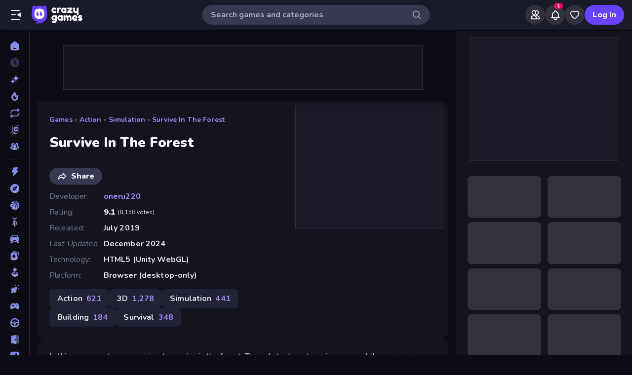

--- FILE ---
content_type: text/javascript
request_url: https://builds.crazygames.com/portal-web/_next/static/chunks/42503.dfc14a6ce8ea6453.js
body_size: 89
content:
try{let e="undefined"!=typeof window?window:"undefined"!=typeof global?global:"undefined"!=typeof globalThis?globalThis:"undefined"!=typeof self?self:{},t=(new e.Error).stack;t&&(e._sentryDebugIds=e._sentryDebugIds||{},e._sentryDebugIds[t]="95118d73-ee8f-459d-a3bb-8fe78a55eccf",e._sentryDebugIdIdentifier="sentry-dbid-95118d73-ee8f-459d-a3bb-8fe78a55eccf")}catch(e){}{let e="undefined"!=typeof window?window:"undefined"!=typeof global?global:"undefined"!=typeof globalThis?globalThis:"undefined"!=typeof self?self:{};e._sentryModuleMetadata=e._sentryModuleMetadata||{},e._sentryModuleMetadata[new e.Error().stack]=Object.assign({},e._sentryModuleMetadata[new e.Error().stack],{"_sentryBundlerPluginAppKey:crazygames-portal":!0})}"use strict";(self.webpackChunk_N_E=self.webpackChunk_N_E||[]).push([[42503],{42503:e=>{e.exports={messages:JSON.parse('{"tag.head.metaDescription":["Play the Best Online ",["title"]," for Free on CrazyGames, No Download or Installation Required. \uD83C\uDFAE Play ",["game"]," and Many More Right Now!"],"tag.head.title":[["title"]," \uD83D\uDD79️ Play on CrazyGames",["pageNumber","select",{"1":" ","other":[" - Page ",["pageNumber"]]}]],"tag.leftcolumn.top":["Top ",["title"]],"tag.leftcolumn.new":["New ",["title"]],"tag.leftcolumn.related":"Related Games","tag.fillergrid.title":"Popular games","tag.faq.faq":"FAQ","tag.faq.popular":["What are the most popular ",["title"],"?"],"tag.faq.mobile":["What are the best ",["title"]," to play on mobile phones and tablets?"],"tag.faq.whatAre":["What are ",["title"],"?"],"tag.faq.whatAreSomeUnderrated":["What are some underrated ",["title"],"?"]}')}}}]);

--- FILE ---
content_type: text/javascript
request_url: https://builds.crazygames.com/portal-web/_next/static/chunks/79004-d9fb68ac6a089b8a.js
body_size: 6278
content:
try{let e="undefined"!=typeof window?window:"undefined"!=typeof global?global:"undefined"!=typeof globalThis?globalThis:"undefined"!=typeof self?self:{},t=(new e.Error).stack;t&&(e._sentryDebugIds=e._sentryDebugIds||{},e._sentryDebugIds[t]="4cae4a96-2692-48c5-a02f-7b25652051cf",e._sentryDebugIdIdentifier="sentry-dbid-4cae4a96-2692-48c5-a02f-7b25652051cf")}catch(e){}{let e="undefined"!=typeof window?window:"undefined"!=typeof global?global:"undefined"!=typeof globalThis?globalThis:"undefined"!=typeof self?self:{};e._sentryModuleMetadata=e._sentryModuleMetadata||{},e._sentryModuleMetadata[new e.Error().stack]=Object.assign({},e._sentryModuleMetadata[new e.Error().stack],{"_sentryBundlerPluginAppKey:crazygames-portal":!0})}"use strict";(self.webpackChunk_N_E=self.webpackChunk_N_E||[]).push([[79004],{74786:(e,t,i)=>{i.d(t,{Wk:()=>h,eO:()=>a,yJ:()=>l});var n=i(12475),r=i(98160),s=i(3143);class a extends Error{constructor(e,...t){var i,s,l;let{nodes:h,source:c,positions:p,path:u,originalError:d,extensions:f}=function(e){let t=e[0];return null==t||"kind"in t||"length"in t?{nodes:t,source:e[1],positions:e[2],path:e[3],originalError:e[4],extensions:e[5]}:t}(t);super(e),this.name="GraphQLError",this.path=null!=u?u:void 0,this.originalError=null!=d?d:void 0,this.nodes=o(Array.isArray(h)?h:h?[h]:void 0);let E=o(null===(i=this.nodes)||void 0===i?void 0:i.map(e=>e.loc).filter(e=>null!=e));this.source=null!=c?c:null==E?void 0:null===(s=E[0])||void 0===s?void 0:s.source,this.positions=null!=p?p:null==E?void 0:E.map(e=>e.start),this.locations=p&&c?p.map(e=>(0,r.g)(c,e)):null==E?void 0:E.map(e=>(0,r.g)(e.source,e.start));let T=(0,n.Z)(null==d?void 0:d.extensions)?null==d?void 0:d.extensions:void 0;this.extensions=null!==(l=null!=f?f:T)&&void 0!==l?l:Object.create(null),Object.defineProperties(this,{message:{writable:!0,enumerable:!0},name:{enumerable:!1},nodes:{enumerable:!1},source:{enumerable:!1},positions:{enumerable:!1},originalError:{enumerable:!1}}),null!=d&&d.stack?Object.defineProperty(this,"stack",{value:d.stack,writable:!0,configurable:!0}):Error.captureStackTrace?Error.captureStackTrace(this,a):Object.defineProperty(this,"stack",{value:Error().stack,writable:!0,configurable:!0})}get[Symbol.toStringTag](){return"GraphQLError"}toString(){let e=this.message;if(this.nodes)for(let t of this.nodes)t.loc&&(e+="\n\n"+(0,s.V)(t.loc));else if(this.source&&this.locations)for(let t of this.locations)e+="\n\n"+(0,s.C)(this.source,t);return e}toJSON(){let e={message:this.message};return null!=this.locations&&(e.locations=this.locations),null!=this.path&&(e.path=this.path),null!=this.extensions&&Object.keys(this.extensions).length>0&&(e.extensions=this.extensions),e}}function o(e){return void 0===e||0===e.length?void 0:e}function l(e){return e.toString()}function h(e){return e.toJSON()}},49738:(e,t,i)=>{i.d(t,{I:()=>r});var n=i(74786);function r(e,t,i){return new n.eO(`Syntax Error: ${i}`,{source:e,positions:[t]})}},54621:(e,t,i)=>{i.d(t,{h:()=>r});var n=i(80129);let r=globalThis.process?function(e,t){return e instanceof t}:function(e,t){if(e instanceof t)return!0;if("object"==typeof e&&null!==e){var i;let r=t.prototype[Symbol.toStringTag];if(r===(Symbol.toStringTag in e?e[Symbol.toStringTag]:null===(i=e.constructor)||void 0===i?void 0:i.name)){let t=(0,n.N)(e);throw Error(`Cannot use ${r} "${t}" from another module or realm.

Ensure that there is only one instance of "graphql" in the node_modules
directory. If different versions of "graphql" are the dependencies of other
relied on modules, use "resolutions" to ensure only one version is installed.

https://yarnpkg.com/en/docs/selective-version-resolutions

Duplicate "graphql" modules cannot be used at the same time since different
versions may have different capabilities and behavior. The data from one
version used in the function from another could produce confusing and
spurious results.`)}}return!1}},71181:(e,t,i)=>{i.d(t,{V:()=>n});function n(e,t){if(!e)throw Error(null!=t?t:"Unexpected invariant triggered.")}},12475:(e,t,i)=>{i.d(t,{Z:()=>n});function n(e){return"object"==typeof e&&null!==e}},32369:(e,t,i)=>{var n;i.d(t,{H:()=>n}),function(e){e.QUERY="QUERY",e.MUTATION="MUTATION",e.SUBSCRIPTION="SUBSCRIPTION",e.FIELD="FIELD",e.FRAGMENT_DEFINITION="FRAGMENT_DEFINITION",e.FRAGMENT_SPREAD="FRAGMENT_SPREAD",e.INLINE_FRAGMENT="INLINE_FRAGMENT",e.VARIABLE_DEFINITION="VARIABLE_DEFINITION",e.SCHEMA="SCHEMA",e.SCALAR="SCALAR",e.OBJECT="OBJECT",e.FIELD_DEFINITION="FIELD_DEFINITION",e.ARGUMENT_DEFINITION="ARGUMENT_DEFINITION",e.INTERFACE="INTERFACE",e.UNION="UNION",e.ENUM="ENUM",e.ENUM_VALUE="ENUM_VALUE",e.INPUT_OBJECT="INPUT_OBJECT",e.INPUT_FIELD_DEFINITION="INPUT_FIELD_DEFINITION"}(n||(n={}))},35009:(e,t,i)=>{i.d(t,{J:()=>l,Z:()=>h});var n=i(49738),r=i(50475),s=i(75995),a=i(79646),o=i(60590);class l{constructor(e){let t=new r.ou(o.Y.SOF,0,0,0,0);this.source=e,this.lastToken=t,this.token=t,this.line=1,this.lineStart=0}get[Symbol.toStringTag](){return"Lexer"}advance(){return this.lastToken=this.token,this.token=this.lookahead()}lookahead(){let e=this.token;if(e.kind!==o.Y.EOF)do if(e.next)e=e.next;else{let t=function(e,t){let i=e.source.body,r=i.length,l=t;for(;l<r;){let t=i.charCodeAt(l);switch(t){case 65279:case 9:case 32:case 44:++l;continue;case 10:++l,++e.line,e.lineStart=l;continue;case 13:10===i.charCodeAt(l+1)?l+=2:++l,++e.line,e.lineStart=l;continue;case 35:return function(e,t){let i=e.source.body,n=i.length,r=t+1;for(;r<n;){let e=i.charCodeAt(r);if(10===e||13===e)break;if(c(e))++r;else if(p(i,r))r+=2;else break}return E(e,o.Y.COMMENT,t,r,i.slice(t+1,r))}(e,l);case 33:return E(e,o.Y.BANG,l,l+1);case 36:return E(e,o.Y.DOLLAR,l,l+1);case 38:return E(e,o.Y.AMP,l,l+1);case 40:return E(e,o.Y.PAREN_L,l,l+1);case 41:return E(e,o.Y.PAREN_R,l,l+1);case 46:if(46===i.charCodeAt(l+1)&&46===i.charCodeAt(l+2))return E(e,o.Y.SPREAD,l,l+3);break;case 58:return E(e,o.Y.COLON,l,l+1);case 61:return E(e,o.Y.EQUALS,l,l+1);case 64:return E(e,o.Y.AT,l,l+1);case 91:return E(e,o.Y.BRACKET_L,l,l+1);case 93:return E(e,o.Y.BRACKET_R,l,l+1);case 123:return E(e,o.Y.BRACE_L,l,l+1);case 124:return E(e,o.Y.PIPE,l,l+1);case 125:return E(e,o.Y.BRACE_R,l,l+1);case 34:if(34===i.charCodeAt(l+1)&&34===i.charCodeAt(l+2))return function(e,t){let i=e.source.body,r=i.length,a=e.lineStart,l=t+3,h=l,u="",d=[];for(;l<r;){let r=i.charCodeAt(l);if(34===r&&34===i.charCodeAt(l+1)&&34===i.charCodeAt(l+2)){u+=i.slice(h,l),d.push(u);let n=E(e,o.Y.BLOCK_STRING,t,l+3,(0,s.OC)(d).join("\n"));return e.line+=d.length-1,e.lineStart=a,n}if(92===r&&34===i.charCodeAt(l+1)&&34===i.charCodeAt(l+2)&&34===i.charCodeAt(l+3)){u+=i.slice(h,l),h=l+1,l+=4;continue}if(10===r||13===r){u+=i.slice(h,l),d.push(u),13===r&&10===i.charCodeAt(l+1)?l+=2:++l,u="",h=l,a=l;continue}if(c(r))++l;else if(p(i,l))l+=2;else throw(0,n.I)(e.source,l,`Invalid character within String: ${f(e,l)}.`)}throw(0,n.I)(e.source,l,"Unterminated string.")}(e,l);return function(e,t){let i=e.source.body,r=i.length,s=t+1,a=s,l="";for(;s<r;){let r=i.charCodeAt(s);if(34===r)return l+=i.slice(a,s),E(e,o.Y.STRING,t,s+1,l);if(92===r){l+=i.slice(a,s);let t=117===i.charCodeAt(s+1)?123===i.charCodeAt(s+2)?function(e,t){let i=e.source.body,r=0,s=3;for(;s<12;){let e=i.charCodeAt(t+s++);if(125===e){if(s<5||!c(r))break;return{value:String.fromCodePoint(r),size:s}}if((r=r<<4|I(e))<0)break}throw(0,n.I)(e.source,t,`Invalid Unicode escape sequence: "${i.slice(t,t+s)}".`)}(e,s):function(e,t){let i=e.source.body,r=N(i,t+2);if(c(r))return{value:String.fromCodePoint(r),size:6};if(u(r)&&92===i.charCodeAt(t+6)&&117===i.charCodeAt(t+7)){let e=N(i,t+8);if(d(e))return{value:String.fromCodePoint(r,e),size:12}}throw(0,n.I)(e.source,t,`Invalid Unicode escape sequence: "${i.slice(t,t+6)}".`)}(e,s):function(e,t){let i=e.source.body;switch(i.charCodeAt(t+1)){case 34:return{value:'"',size:2};case 92:return{value:"\\",size:2};case 47:return{value:"/",size:2};case 98:return{value:"\b",size:2};case 102:return{value:"\f",size:2};case 110:return{value:"\n",size:2};case 114:return{value:"\r",size:2};case 116:return{value:"	",size:2}}throw(0,n.I)(e.source,t,`Invalid character escape sequence: "${i.slice(t,t+2)}".`)}(e,s);l+=t.value,s+=t.size,a=s;continue}if(10===r||13===r)break;if(c(r))++s;else if(p(i,s))s+=2;else throw(0,n.I)(e.source,s,`Invalid character within String: ${f(e,s)}.`)}throw(0,n.I)(e.source,s,"Unterminated string.")}(e,l)}if((0,a.yp)(t)||45===t)return function(e,t,i){let r=e.source.body,s=t,l=i,h=!1;if(45===l&&(l=r.charCodeAt(++s)),48===l){if(l=r.charCodeAt(++s),(0,a.yp)(l))throw(0,n.I)(e.source,s,`Invalid number, unexpected digit after 0: ${f(e,s)}.`)}else s=T(e,s,l),l=r.charCodeAt(s);if(46===l&&(h=!0,l=r.charCodeAt(++s),s=T(e,s,l),l=r.charCodeAt(s)),(69===l||101===l)&&(h=!0,(43===(l=r.charCodeAt(++s))||45===l)&&(l=r.charCodeAt(++s)),s=T(e,s,l),l=r.charCodeAt(s)),46===l||(0,a.un)(l))throw(0,n.I)(e.source,s,`Invalid number, expected digit but got: ${f(e,s)}.`);return E(e,h?o.Y.FLOAT:o.Y.INT,t,s,r.slice(t,s))}(e,l,t);if((0,a.un)(t))return function(e,t){let i=e.source.body,n=i.length,r=t+1;for(;r<n;){let e=i.charCodeAt(r);if((0,a.xr)(e))++r;else break}return E(e,o.Y.NAME,t,r,i.slice(t,r))}(e,l);throw(0,n.I)(e.source,l,39===t?"Unexpected single quote character ('), did you mean to use a double quote (\")?":c(t)||p(i,l)?`Unexpected character: ${f(e,l)}.`:`Invalid character: ${f(e,l)}.`)}return E(e,o.Y.EOF,r,r)}(this,e.end);e.next=t,t.prev=e,e=t}while(e.kind===o.Y.COMMENT);return e}}function h(e){return e===o.Y.BANG||e===o.Y.DOLLAR||e===o.Y.AMP||e===o.Y.PAREN_L||e===o.Y.PAREN_R||e===o.Y.SPREAD||e===o.Y.COLON||e===o.Y.EQUALS||e===o.Y.AT||e===o.Y.BRACKET_L||e===o.Y.BRACKET_R||e===o.Y.BRACE_L||e===o.Y.PIPE||e===o.Y.BRACE_R}function c(e){return e>=0&&e<=55295||e>=57344&&e<=1114111}function p(e,t){return u(e.charCodeAt(t))&&d(e.charCodeAt(t+1))}function u(e){return e>=55296&&e<=56319}function d(e){return e>=56320&&e<=57343}function f(e,t){let i=e.source.body.codePointAt(t);if(void 0===i)return o.Y.EOF;if(i>=32&&i<=126){let e=String.fromCodePoint(i);return'"'===e?"'\"'":`"${e}"`}return"U+"+i.toString(16).toUpperCase().padStart(4,"0")}function E(e,t,i,n,s){let a=e.line,o=1+i-e.lineStart;return new r.ou(t,i,n,a,o,s)}function T(e,t,i){if(!(0,a.yp)(i))throw(0,n.I)(e.source,t,`Invalid number, expected digit but got: ${f(e,t)}.`);let r=e.source.body,s=t+1;for(;(0,a.yp)(r.charCodeAt(s));)++s;return s}function N(e,t){return I(e.charCodeAt(t))<<12|I(e.charCodeAt(t+1))<<8|I(e.charCodeAt(t+2))<<4|I(e.charCodeAt(t+3))}function I(e){return e>=48&&e<=57?e-48:e>=65&&e<=70?e-55:e>=97&&e<=102?e-87:-1}},98160:(e,t,i)=>{i.d(t,{g:()=>s});var n=i(71181);let r=/\r\n|[\n\r]/g;function s(e,t){let i=0,s=1;for(let a of e.body.matchAll(r)){if("number"==typeof a.index||(0,n.V)(!1),a.index>=t)break;i=a.index+a[0].length,s+=1}return{line:s,column:t+1-i}}},79004:(e,t,i)=>{i.d(t,{$x:()=>p,Mb:()=>d,qg:()=>c,u8:()=>u});var n=i(49738),r=i(50475),s=i(32369),a=i(43298),o=i(35009),l=i(54954),h=i(60590);function c(e,t){let i=new f(e,t),n=i.parseDocument();return Object.defineProperty(n,"tokenCount",{enumerable:!1,value:i.tokenCount}),n}function p(e,t){let i=new f(e,t);i.expectToken(h.Y.SOF);let n=i.parseValueLiteral(!1);return i.expectToken(h.Y.EOF),n}function u(e,t){let i=new f(e,t);i.expectToken(h.Y.SOF);let n=i.parseConstValueLiteral();return i.expectToken(h.Y.EOF),n}function d(e,t){let i=new f(e,t);i.expectToken(h.Y.SOF);let n=i.parseTypeReference();return i.expectToken(h.Y.EOF),n}class f{constructor(e,t={}){let i=(0,l._)(e)?e:new l.k(e);this._lexer=new o.J(i),this._options=t,this._tokenCounter=0}get tokenCount(){return this._tokenCounter}parseName(){let e=this.expectToken(h.Y.NAME);return this.node(e,{kind:a.b.NAME,value:e.value})}parseDocument(){return this.node(this._lexer.token,{kind:a.b.DOCUMENT,definitions:this.many(h.Y.SOF,this.parseDefinition,h.Y.EOF)})}parseDefinition(){if(this.peek(h.Y.BRACE_L))return this.parseOperationDefinition();let e=this.peekDescription(),t=e?this._lexer.lookahead():this._lexer.token;if(t.kind===h.Y.NAME){switch(t.value){case"schema":return this.parseSchemaDefinition();case"scalar":return this.parseScalarTypeDefinition();case"type":return this.parseObjectTypeDefinition();case"interface":return this.parseInterfaceTypeDefinition();case"union":return this.parseUnionTypeDefinition();case"enum":return this.parseEnumTypeDefinition();case"input":return this.parseInputObjectTypeDefinition();case"directive":return this.parseDirectiveDefinition()}if(e)throw(0,n.I)(this._lexer.source,this._lexer.token.start,"Unexpected description, descriptions are supported only on type definitions.");switch(t.value){case"query":case"mutation":case"subscription":return this.parseOperationDefinition();case"fragment":return this.parseFragmentDefinition();case"extend":return this.parseTypeSystemExtension()}}throw this.unexpected(t)}parseOperationDefinition(){let e;let t=this._lexer.token;if(this.peek(h.Y.BRACE_L))return this.node(t,{kind:a.b.OPERATION_DEFINITION,operation:r.cE.QUERY,name:void 0,variableDefinitions:[],directives:[],selectionSet:this.parseSelectionSet()});let i=this.parseOperationType();return this.peek(h.Y.NAME)&&(e=this.parseName()),this.node(t,{kind:a.b.OPERATION_DEFINITION,operation:i,name:e,variableDefinitions:this.parseVariableDefinitions(),directives:this.parseDirectives(!1),selectionSet:this.parseSelectionSet()})}parseOperationType(){let e=this.expectToken(h.Y.NAME);switch(e.value){case"query":return r.cE.QUERY;case"mutation":return r.cE.MUTATION;case"subscription":return r.cE.SUBSCRIPTION}throw this.unexpected(e)}parseVariableDefinitions(){return this.optionalMany(h.Y.PAREN_L,this.parseVariableDefinition,h.Y.PAREN_R)}parseVariableDefinition(){return this.node(this._lexer.token,{kind:a.b.VARIABLE_DEFINITION,variable:this.parseVariable(),type:(this.expectToken(h.Y.COLON),this.parseTypeReference()),defaultValue:this.expectOptionalToken(h.Y.EQUALS)?this.parseConstValueLiteral():void 0,directives:this.parseConstDirectives()})}parseVariable(){let e=this._lexer.token;return this.expectToken(h.Y.DOLLAR),this.node(e,{kind:a.b.VARIABLE,name:this.parseName()})}parseSelectionSet(){return this.node(this._lexer.token,{kind:a.b.SELECTION_SET,selections:this.many(h.Y.BRACE_L,this.parseSelection,h.Y.BRACE_R)})}parseSelection(){return this.peek(h.Y.SPREAD)?this.parseFragment():this.parseField()}parseField(){let e,t;let i=this._lexer.token,n=this.parseName();return this.expectOptionalToken(h.Y.COLON)?(e=n,t=this.parseName()):t=n,this.node(i,{kind:a.b.FIELD,alias:e,name:t,arguments:this.parseArguments(!1),directives:this.parseDirectives(!1),selectionSet:this.peek(h.Y.BRACE_L)?this.parseSelectionSet():void 0})}parseArguments(e){let t=e?this.parseConstArgument:this.parseArgument;return this.optionalMany(h.Y.PAREN_L,t,h.Y.PAREN_R)}parseArgument(e=!1){let t=this._lexer.token,i=this.parseName();return this.expectToken(h.Y.COLON),this.node(t,{kind:a.b.ARGUMENT,name:i,value:this.parseValueLiteral(e)})}parseConstArgument(){return this.parseArgument(!0)}parseFragment(){let e=this._lexer.token;this.expectToken(h.Y.SPREAD);let t=this.expectOptionalKeyword("on");return!t&&this.peek(h.Y.NAME)?this.node(e,{kind:a.b.FRAGMENT_SPREAD,name:this.parseFragmentName(),directives:this.parseDirectives(!1)}):this.node(e,{kind:a.b.INLINE_FRAGMENT,typeCondition:t?this.parseNamedType():void 0,directives:this.parseDirectives(!1),selectionSet:this.parseSelectionSet()})}parseFragmentDefinition(){let e=this._lexer.token;return(this.expectKeyword("fragment"),!0===this._options.allowLegacyFragmentVariables)?this.node(e,{kind:a.b.FRAGMENT_DEFINITION,name:this.parseFragmentName(),variableDefinitions:this.parseVariableDefinitions(),typeCondition:(this.expectKeyword("on"),this.parseNamedType()),directives:this.parseDirectives(!1),selectionSet:this.parseSelectionSet()}):this.node(e,{kind:a.b.FRAGMENT_DEFINITION,name:this.parseFragmentName(),typeCondition:(this.expectKeyword("on"),this.parseNamedType()),directives:this.parseDirectives(!1),selectionSet:this.parseSelectionSet()})}parseFragmentName(){if("on"===this._lexer.token.value)throw this.unexpected();return this.parseName()}parseValueLiteral(e){let t=this._lexer.token;switch(t.kind){case h.Y.BRACKET_L:return this.parseList(e);case h.Y.BRACE_L:return this.parseObject(e);case h.Y.INT:return this.advanceLexer(),this.node(t,{kind:a.b.INT,value:t.value});case h.Y.FLOAT:return this.advanceLexer(),this.node(t,{kind:a.b.FLOAT,value:t.value});case h.Y.STRING:case h.Y.BLOCK_STRING:return this.parseStringLiteral();case h.Y.NAME:switch(this.advanceLexer(),t.value){case"true":return this.node(t,{kind:a.b.BOOLEAN,value:!0});case"false":return this.node(t,{kind:a.b.BOOLEAN,value:!1});case"null":return this.node(t,{kind:a.b.NULL});default:return this.node(t,{kind:a.b.ENUM,value:t.value})}case h.Y.DOLLAR:if(e){if(this.expectToken(h.Y.DOLLAR),this._lexer.token.kind===h.Y.NAME){let e=this._lexer.token.value;throw(0,n.I)(this._lexer.source,t.start,`Unexpected variable "$${e}" in constant value.`)}throw this.unexpected(t)}return this.parseVariable();default:throw this.unexpected()}}parseConstValueLiteral(){return this.parseValueLiteral(!0)}parseStringLiteral(){let e=this._lexer.token;return this.advanceLexer(),this.node(e,{kind:a.b.STRING,value:e.value,block:e.kind===h.Y.BLOCK_STRING})}parseList(e){return this.node(this._lexer.token,{kind:a.b.LIST,values:this.any(h.Y.BRACKET_L,()=>this.parseValueLiteral(e),h.Y.BRACKET_R)})}parseObject(e){return this.node(this._lexer.token,{kind:a.b.OBJECT,fields:this.any(h.Y.BRACE_L,()=>this.parseObjectField(e),h.Y.BRACE_R)})}parseObjectField(e){let t=this._lexer.token,i=this.parseName();return this.expectToken(h.Y.COLON),this.node(t,{kind:a.b.OBJECT_FIELD,name:i,value:this.parseValueLiteral(e)})}parseDirectives(e){let t=[];for(;this.peek(h.Y.AT);)t.push(this.parseDirective(e));return t}parseConstDirectives(){return this.parseDirectives(!0)}parseDirective(e){let t=this._lexer.token;return this.expectToken(h.Y.AT),this.node(t,{kind:a.b.DIRECTIVE,name:this.parseName(),arguments:this.parseArguments(e)})}parseTypeReference(){let e;let t=this._lexer.token;if(this.expectOptionalToken(h.Y.BRACKET_L)){let i=this.parseTypeReference();this.expectToken(h.Y.BRACKET_R),e=this.node(t,{kind:a.b.LIST_TYPE,type:i})}else e=this.parseNamedType();return this.expectOptionalToken(h.Y.BANG)?this.node(t,{kind:a.b.NON_NULL_TYPE,type:e}):e}parseNamedType(){return this.node(this._lexer.token,{kind:a.b.NAMED_TYPE,name:this.parseName()})}peekDescription(){return this.peek(h.Y.STRING)||this.peek(h.Y.BLOCK_STRING)}parseDescription(){if(this.peekDescription())return this.parseStringLiteral()}parseSchemaDefinition(){let e=this._lexer.token,t=this.parseDescription();this.expectKeyword("schema");let i=this.parseConstDirectives(),n=this.many(h.Y.BRACE_L,this.parseOperationTypeDefinition,h.Y.BRACE_R);return this.node(e,{kind:a.b.SCHEMA_DEFINITION,description:t,directives:i,operationTypes:n})}parseOperationTypeDefinition(){let e=this._lexer.token,t=this.parseOperationType();this.expectToken(h.Y.COLON);let i=this.parseNamedType();return this.node(e,{kind:a.b.OPERATION_TYPE_DEFINITION,operation:t,type:i})}parseScalarTypeDefinition(){let e=this._lexer.token,t=this.parseDescription();this.expectKeyword("scalar");let i=this.parseName(),n=this.parseConstDirectives();return this.node(e,{kind:a.b.SCALAR_TYPE_DEFINITION,description:t,name:i,directives:n})}parseObjectTypeDefinition(){let e=this._lexer.token,t=this.parseDescription();this.expectKeyword("type");let i=this.parseName(),n=this.parseImplementsInterfaces(),r=this.parseConstDirectives(),s=this.parseFieldsDefinition();return this.node(e,{kind:a.b.OBJECT_TYPE_DEFINITION,description:t,name:i,interfaces:n,directives:r,fields:s})}parseImplementsInterfaces(){return this.expectOptionalKeyword("implements")?this.delimitedMany(h.Y.AMP,this.parseNamedType):[]}parseFieldsDefinition(){return this.optionalMany(h.Y.BRACE_L,this.parseFieldDefinition,h.Y.BRACE_R)}parseFieldDefinition(){let e=this._lexer.token,t=this.parseDescription(),i=this.parseName(),n=this.parseArgumentDefs();this.expectToken(h.Y.COLON);let r=this.parseTypeReference(),s=this.parseConstDirectives();return this.node(e,{kind:a.b.FIELD_DEFINITION,description:t,name:i,arguments:n,type:r,directives:s})}parseArgumentDefs(){return this.optionalMany(h.Y.PAREN_L,this.parseInputValueDef,h.Y.PAREN_R)}parseInputValueDef(){let e;let t=this._lexer.token,i=this.parseDescription(),n=this.parseName();this.expectToken(h.Y.COLON);let r=this.parseTypeReference();this.expectOptionalToken(h.Y.EQUALS)&&(e=this.parseConstValueLiteral());let s=this.parseConstDirectives();return this.node(t,{kind:a.b.INPUT_VALUE_DEFINITION,description:i,name:n,type:r,defaultValue:e,directives:s})}parseInterfaceTypeDefinition(){let e=this._lexer.token,t=this.parseDescription();this.expectKeyword("interface");let i=this.parseName(),n=this.parseImplementsInterfaces(),r=this.parseConstDirectives(),s=this.parseFieldsDefinition();return this.node(e,{kind:a.b.INTERFACE_TYPE_DEFINITION,description:t,name:i,interfaces:n,directives:r,fields:s})}parseUnionTypeDefinition(){let e=this._lexer.token,t=this.parseDescription();this.expectKeyword("union");let i=this.parseName(),n=this.parseConstDirectives(),r=this.parseUnionMemberTypes();return this.node(e,{kind:a.b.UNION_TYPE_DEFINITION,description:t,name:i,directives:n,types:r})}parseUnionMemberTypes(){return this.expectOptionalToken(h.Y.EQUALS)?this.delimitedMany(h.Y.PIPE,this.parseNamedType):[]}parseEnumTypeDefinition(){let e=this._lexer.token,t=this.parseDescription();this.expectKeyword("enum");let i=this.parseName(),n=this.parseConstDirectives(),r=this.parseEnumValuesDefinition();return this.node(e,{kind:a.b.ENUM_TYPE_DEFINITION,description:t,name:i,directives:n,values:r})}parseEnumValuesDefinition(){return this.optionalMany(h.Y.BRACE_L,this.parseEnumValueDefinition,h.Y.BRACE_R)}parseEnumValueDefinition(){let e=this._lexer.token,t=this.parseDescription(),i=this.parseEnumValueName(),n=this.parseConstDirectives();return this.node(e,{kind:a.b.ENUM_VALUE_DEFINITION,description:t,name:i,directives:n})}parseEnumValueName(){if("true"===this._lexer.token.value||"false"===this._lexer.token.value||"null"===this._lexer.token.value)throw(0,n.I)(this._lexer.source,this._lexer.token.start,`${E(this._lexer.token)} is reserved and cannot be used for an enum value.`);return this.parseName()}parseInputObjectTypeDefinition(){let e=this._lexer.token,t=this.parseDescription();this.expectKeyword("input");let i=this.parseName(),n=this.parseConstDirectives(),r=this.parseInputFieldsDefinition();return this.node(e,{kind:a.b.INPUT_OBJECT_TYPE_DEFINITION,description:t,name:i,directives:n,fields:r})}parseInputFieldsDefinition(){return this.optionalMany(h.Y.BRACE_L,this.parseInputValueDef,h.Y.BRACE_R)}parseTypeSystemExtension(){let e=this._lexer.lookahead();if(e.kind===h.Y.NAME)switch(e.value){case"schema":return this.parseSchemaExtension();case"scalar":return this.parseScalarTypeExtension();case"type":return this.parseObjectTypeExtension();case"interface":return this.parseInterfaceTypeExtension();case"union":return this.parseUnionTypeExtension();case"enum":return this.parseEnumTypeExtension();case"input":return this.parseInputObjectTypeExtension()}throw this.unexpected(e)}parseSchemaExtension(){let e=this._lexer.token;this.expectKeyword("extend"),this.expectKeyword("schema");let t=this.parseConstDirectives(),i=this.optionalMany(h.Y.BRACE_L,this.parseOperationTypeDefinition,h.Y.BRACE_R);if(0===t.length&&0===i.length)throw this.unexpected();return this.node(e,{kind:a.b.SCHEMA_EXTENSION,directives:t,operationTypes:i})}parseScalarTypeExtension(){let e=this._lexer.token;this.expectKeyword("extend"),this.expectKeyword("scalar");let t=this.parseName(),i=this.parseConstDirectives();if(0===i.length)throw this.unexpected();return this.node(e,{kind:a.b.SCALAR_TYPE_EXTENSION,name:t,directives:i})}parseObjectTypeExtension(){let e=this._lexer.token;this.expectKeyword("extend"),this.expectKeyword("type");let t=this.parseName(),i=this.parseImplementsInterfaces(),n=this.parseConstDirectives(),r=this.parseFieldsDefinition();if(0===i.length&&0===n.length&&0===r.length)throw this.unexpected();return this.node(e,{kind:a.b.OBJECT_TYPE_EXTENSION,name:t,interfaces:i,directives:n,fields:r})}parseInterfaceTypeExtension(){let e=this._lexer.token;this.expectKeyword("extend"),this.expectKeyword("interface");let t=this.parseName(),i=this.parseImplementsInterfaces(),n=this.parseConstDirectives(),r=this.parseFieldsDefinition();if(0===i.length&&0===n.length&&0===r.length)throw this.unexpected();return this.node(e,{kind:a.b.INTERFACE_TYPE_EXTENSION,name:t,interfaces:i,directives:n,fields:r})}parseUnionTypeExtension(){let e=this._lexer.token;this.expectKeyword("extend"),this.expectKeyword("union");let t=this.parseName(),i=this.parseConstDirectives(),n=this.parseUnionMemberTypes();if(0===i.length&&0===n.length)throw this.unexpected();return this.node(e,{kind:a.b.UNION_TYPE_EXTENSION,name:t,directives:i,types:n})}parseEnumTypeExtension(){let e=this._lexer.token;this.expectKeyword("extend"),this.expectKeyword("enum");let t=this.parseName(),i=this.parseConstDirectives(),n=this.parseEnumValuesDefinition();if(0===i.length&&0===n.length)throw this.unexpected();return this.node(e,{kind:a.b.ENUM_TYPE_EXTENSION,name:t,directives:i,values:n})}parseInputObjectTypeExtension(){let e=this._lexer.token;this.expectKeyword("extend"),this.expectKeyword("input");let t=this.parseName(),i=this.parseConstDirectives(),n=this.parseInputFieldsDefinition();if(0===i.length&&0===n.length)throw this.unexpected();return this.node(e,{kind:a.b.INPUT_OBJECT_TYPE_EXTENSION,name:t,directives:i,fields:n})}parseDirectiveDefinition(){let e=this._lexer.token,t=this.parseDescription();this.expectKeyword("directive"),this.expectToken(h.Y.AT);let i=this.parseName(),n=this.parseArgumentDefs(),r=this.expectOptionalKeyword("repeatable");this.expectKeyword("on");let s=this.parseDirectiveLocations();return this.node(e,{kind:a.b.DIRECTIVE_DEFINITION,description:t,name:i,arguments:n,repeatable:r,locations:s})}parseDirectiveLocations(){return this.delimitedMany(h.Y.PIPE,this.parseDirectiveLocation)}parseDirectiveLocation(){let e=this._lexer.token,t=this.parseName();if(Object.prototype.hasOwnProperty.call(s.H,t.value))return t;throw this.unexpected(e)}node(e,t){return!0!==this._options.noLocation&&(t.loc=new r.aZ(e,this._lexer.lastToken,this._lexer.source)),t}peek(e){return this._lexer.token.kind===e}expectToken(e){let t=this._lexer.token;if(t.kind===e)return this.advanceLexer(),t;throw(0,n.I)(this._lexer.source,t.start,`Expected ${T(e)}, found ${E(t)}.`)}expectOptionalToken(e){return this._lexer.token.kind===e&&(this.advanceLexer(),!0)}expectKeyword(e){let t=this._lexer.token;if(t.kind===h.Y.NAME&&t.value===e)this.advanceLexer();else throw(0,n.I)(this._lexer.source,t.start,`Expected "${e}", found ${E(t)}.`)}expectOptionalKeyword(e){let t=this._lexer.token;return t.kind===h.Y.NAME&&t.value===e&&(this.advanceLexer(),!0)}unexpected(e){let t=null!=e?e:this._lexer.token;return(0,n.I)(this._lexer.source,t.start,`Unexpected ${E(t)}.`)}any(e,t,i){this.expectToken(e);let n=[];for(;!this.expectOptionalToken(i);)n.push(t.call(this));return n}optionalMany(e,t,i){if(this.expectOptionalToken(e)){let e=[];do e.push(t.call(this));while(!this.expectOptionalToken(i));return e}return[]}many(e,t,i){this.expectToken(e);let n=[];do n.push(t.call(this));while(!this.expectOptionalToken(i));return n}delimitedMany(e,t){this.expectOptionalToken(e);let i=[];do i.push(t.call(this));while(this.expectOptionalToken(e));return i}advanceLexer(){let{maxTokens:e}=this._options,t=this._lexer.advance();if(t.kind!==h.Y.EOF&&(++this._tokenCounter,void 0!==e&&this._tokenCounter>e))throw(0,n.I)(this._lexer.source,t.start,`Document contains more that ${e} tokens. Parsing aborted.`)}}function E(e){let t=e.value;return T(e.kind)+(null!=t?` "${t}"`:"")}function T(e){return(0,o.Z)(e)?`"${e}"`:e}},3143:(e,t,i)=>{i.d(t,{C:()=>s,V:()=>r});var n=i(98160);function r(e){return s(e.source,(0,n.g)(e.source,e.start))}function s(e,t){let i=e.locationOffset.column-1,n="".padStart(i)+e.body,r=t.line-1,s=e.locationOffset.line-1,o=t.line+s,l=1===t.line?i:0,h=t.column+l,c=`${e.name}:${o}:${h}
`,p=n.split(/\r\n|[\n\r]/g),u=p[r];if(u.length>120){let e=Math.floor(h/80),t=[];for(let e=0;e<u.length;e+=80)t.push(u.slice(e,e+80));return c+a([[`${o} |`,t[0]],...t.slice(1,e+1).map(e=>["|",e]),["|","^".padStart(h%80)],["|",t[e+1]]])}return c+a([[`${o-1} |`,p[r-1]],[`${o} |`,u],["|","^".padStart(h)],[`${o+1} |`,p[r+1]]])}function a(e){let t=e.filter(([e,t])=>void 0!==t),i=Math.max(...t.map(([e])=>e.length));return t.map(([e,t])=>e.padStart(i)+(t?" "+t:"")).join("\n")}},54954:(e,t,i)=>{i.d(t,{_:()=>o,k:()=>a});var n=i(46286),r=i(80129),s=i(54621);class a{constructor(e,t="GraphQL request",i={line:1,column:1}){"string"==typeof e||(0,n.U)(!1,`Body must be a string. Received: ${(0,r.N)(e)}.`),this.body=e,this.name=t,this.locationOffset=i,this.locationOffset.line>0||(0,n.U)(!1,"line in locationOffset is 1-indexed and must be positive."),this.locationOffset.column>0||(0,n.U)(!1,"column in locationOffset is 1-indexed and must be positive.")}get[Symbol.toStringTag](){return"Source"}}function o(e){return(0,s.h)(e,a)}},60590:(e,t,i)=>{var n;i.d(t,{Y:()=>n}),function(e){e.SOF="<SOF>",e.EOF="<EOF>",e.BANG="!",e.DOLLAR="$",e.AMP="&",e.PAREN_L="(",e.PAREN_R=")",e.SPREAD="...",e.COLON=":",e.EQUALS="=",e.AT="@",e.BRACKET_L="[",e.BRACKET_R="]",e.BRACE_L="{",e.PIPE="|",e.BRACE_R="}",e.NAME="Name",e.INT="Int",e.FLOAT="Float",e.STRING="String",e.BLOCK_STRING="BlockString",e.COMMENT="Comment"}(n||(n={}))}}]);

--- FILE ---
content_type: text/javascript
request_url: https://builds.crazygames.com/portal-web/_next/static/chunks/8846-39853ff1e77234c4.js
body_size: 3098
content:
try{let e="undefined"!=typeof window?window:"undefined"!=typeof global?global:"undefined"!=typeof globalThis?globalThis:"undefined"!=typeof self?self:{},t=(new e.Error).stack;t&&(e._sentryDebugIds=e._sentryDebugIds||{},e._sentryDebugIds[t]="2d7a6cb2-7a5b-479e-8565-b683961bbc7f",e._sentryDebugIdIdentifier="sentry-dbid-2d7a6cb2-7a5b-479e-8565-b683961bbc7f")}catch(e){}{let e="undefined"!=typeof window?window:"undefined"!=typeof global?global:"undefined"!=typeof globalThis?globalThis:"undefined"!=typeof self?self:{};e._sentryModuleMetadata=e._sentryModuleMetadata||{},e._sentryModuleMetadata[new e.Error().stack]=Object.assign({},e._sentryModuleMetadata[new e.Error().stack],{"_sentryBundlerPluginAppKey:crazygames-portal":!0})}"use strict";(self.webpackChunk_N_E=self.webpackChunk_N_E||[]).push([[8846],{15327:(e,t,n)=>{n.d(t,{A:()=>c});var a,r=n(96540),o=n(21529),i=n(67558),l=n(53951);let s=(a||(a=n.t(r,2))).useSyncExternalStore;function c(e,t={}){let n=(0,l.A)(),a="undefined"!=typeof window&&void 0!==window.matchMedia,{defaultMatches:u=!1,matchMedia:m=a?window.matchMedia:null,ssrMatchMedia:f=null,noSsr:d=!1}=(0,i.A)({name:"MuiUseMediaQuery",props:t,theme:n}),p="function"==typeof e?e(n):e;return(void 0!==s?function(e,t,n,a,o){let i=r.useCallback(()=>t,[t]),l=r.useMemo(()=>{if(o&&n)return()=>n(e).matches;if(null!==a){let{matches:t}=a(e);return()=>t}return i},[i,e,a,o,n]),[c,u]=r.useMemo(()=>{if(null===n)return[i,()=>()=>{}];let t=n(e);return[()=>t.matches,e=>(t.addListener(e),()=>{t.removeListener(e)})]},[i,n,e]);return s(u,c,l)}:function(e,t,n,a,i){let[l,s]=r.useState(()=>i&&n?n(e).matches:a?a(e).matches:t);return(0,o.A)(()=>{let t=!0;if(!n)return;let a=n(e),r=()=>{t&&s(a.matches)};return r(),a.addListener(r),()=>{t=!1,a.removeListener(r)}},[e,n]),l})(p=p.replace(/^@media( ?)/m,""),u,m,f,d)}},21529:(e,t,n)=>{n.d(t,{A:()=>r});var a=n(96540);let r="undefined"!=typeof window?a.useLayoutEffect:a.useEffect},15434:(e,t,n)=>{n.d(t,{A:()=>p});var a=n(74848),r=n(16522);n(96540);var o=n(77889),i=n(90987),l=n.n(i),s=n(82964),c=n(72762),u=n(32705),m=n(14162);let f="favicons/apple-touch-icon-3.png",d="favicons/touch-icon.png",p=e=>{let t,n,o,i,u,p,b,x,w,j,_,v,A,S,k,P,M,I,T,z,D,C,E,L,q,G,H;let R=(0,r.c)(40),{title:U,metaDescription:Q,canonical:N,alternatives:$,children:O}=e;R[0]!==$?(t=void 0===$?[]:$,R[0]=$,R[1]=t):t=R[1];let F=t;R[2]!==F?(n=F.find(g),R[2]=F,R[3]=n):n=R[3];let J=n,V=h,W="development"===s.A.Instance.environment,Y=`${W?"\uD83E\uDD99 - ":""}${U}`;return R[4]!==Y?(o=(0,a.jsx)("title",{children:Y}),R[4]=Y,R[5]=o):o=R[5],R[6]===Symbol.for("react.memo_cache_sentinel")?(i=(0,a.jsx)("link",{rel:"manifest",href:"/manifest"}),u=(0,a.jsx)("meta",{httpEquiv:"Accept-CH",content:"DPR"}),R[6]=i,R[7]=u):(i=R[6],u=R[7]),R[8]!==Q?(p=(0,a.jsx)("meta",{name:"description",content:Q}),R[8]=Q,R[9]=p):p=R[9],R[10]!==N?(b=N&&(0,a.jsx)("link",{rel:"canonical",href:N}),R[10]=N,R[11]=b):b=R[11],R[12]!==F?(x=F.map(y),R[12]=F,R[13]=x):x=R[13],R[14]!==J?(w=J&&(0,a.jsx)("link",{rel:"alternate",href:J.href,hrefLang:"x-default"}),R[14]=J,R[15]=w):w=R[15],R[16]===Symbol.for("react.memo_cache_sentinel")?(j=(0,a.jsx)("meta",{name:"theme-color",content:m.l.black[70]}),_=(0,a.jsx)("meta",{name:"HandheldFriendly",content:"true"}),v=(0,a.jsx)("meta",{name:"mobile-web-app-capable",content:"yes"}),A=(0,a.jsx)("meta",{name:"apple-mobile-web-app-capable",content:"yes"}),S=(0,a.jsx)("meta",{name:"apple-mobile-web-app-status-bar-style",content:"default"}),k=(0,a.jsx)("meta",{property:"al:android:package",content:"com.crazygames.crazygamesapp"}),R[16]=j,R[17]=_,R[18]=v,R[19]=A,R[20]=S,R[21]=k):(j=R[16],_=R[17],v=R[18],A=R[19],S=R[20],k=R[21]),R[22]===Symbol.for("react.memo_cache_sentinel")?(P=(0,a.jsx)("link",{rel:"apple-touch-icon",href:V(f,120,120)}),R[22]=P):P=R[22],R[23]===Symbol.for("react.memo_cache_sentinel")?(M=(0,a.jsx)("link",{rel:"apple-touch-icon",sizes:"152x152",href:V(f,152,152)}),R[23]=M):M=R[23],R[24]===Symbol.for("react.memo_cache_sentinel")?(I=(0,a.jsx)("link",{rel:"apple-touch-icon",sizes:"167x167",href:V(f,167,167)}),R[24]=I):I=R[24],R[25]===Symbol.for("react.memo_cache_sentinel")?(T=(0,a.jsx)("link",{rel:"apple-touch-icon",sizes:"180x180",href:V(f,180,180)}),R[25]=T):T=R[25],R[26]===Symbol.for("react.memo_cache_sentinel")?(z=(0,a.jsx)("link",{rel:"mask-icon",href:(0,c.Ay)("favicons/safari-pinned-tab.svg",{},!1),color:"#6842ff"}),R[26]=z):z=R[26],R[27]===Symbol.for("react.memo_cache_sentinel")?(D=(0,a.jsx)("link",{rel:"icon",href:V(d,16,16),sizes:"16x16"}),R[27]=D):D=R[27],R[28]===Symbol.for("react.memo_cache_sentinel")?(C=(0,a.jsx)("link",{rel:"icon",href:V(d,32,32),sizes:"32x32"}),R[28]=C):C=R[28],R[29]===Symbol.for("react.memo_cache_sentinel")?(E=(0,a.jsx)("link",{rel:"icon",href:V(d,48,48),sizes:"48x48"}),R[29]=E):E=R[29],R[30]===Symbol.for("react.memo_cache_sentinel")?(L=(0,a.jsx)("link",{rel:"icon",href:V(d,196,196),sizes:"196x196"}),q=(0,a.jsx)("meta",{name:"msapplication-TileColor",content:"#603cba"}),R[30]=L,R[31]=q):(L=R[30],q=R[31]),R[32]===Symbol.for("react.memo_cache_sentinel")?(G=(0,a.jsx)("meta",{name:"msapplication-TileImage",content:V(d,144,144)}),R[32]=G):G=R[32],R[33]!==O||R[34]!==x||R[35]!==w||R[36]!==o||R[37]!==p||R[38]!==b?(H=(0,a.jsxs)(l(),{children:[o,i,u,p,b,x,w,j,_,v,A,S,k,P,M,I,T,z,D,C,E,L,q,G,O]}),R[33]=O,R[34]=x,R[35]=w,R[36]=o,R[37]=p,R[38]=b,R[39]=H):H=R[39],H};function g(e){let{locale:t}=e;return t===u.Xn}function h(e,t,n){return(0,c.Ay)(e,{width:t,height:n,fit:"crop",format:"png"})}function y(e){let{href:t,locale:n}=e,r=(0,o.lR)((0,u.qz)(n));return(0,a.jsx)("link",{rel:"alternate",hrefLang:r,href:t},r)}},50065:(e,t,n)=>{n.d(t,{A:()=>m});var a=n(74848),r=n(16522),o=n(96540),i=n(90987),l=n.n(i),s=n(72762),c=n(32705),u=n(14276);let m=e=>{let t,n,i,m,f,d,p,g,h,y,b,x,w,j,_,v,A,S;let k=(0,r.c)(49),{canonical:P,title:M,description:I,imageUrl:T,imageWidth:z,imageHeight:D,imageQuality:C,type:E}=e,L=void 0===T?"crazygames/share.png":T,q=void 0===z?1200:z,G=void 0===D?630:D,{locale:H}=o.useContext(u.A);k[0]!==G||k[1]!==C||k[2]!==L||k[3]!==q?(t=(0,s.Ay)(L,{width:q,height:G,fit:"crop",quality:C}),k[0]=G,k[1]=C,k[2]=L,k[3]=q,k[4]=t):t=k[4];let R=t;return k[5]!==P?(n=(0,a.jsx)("meta",{property:"og:url",content:P}),k[5]=P,k[6]=n):n=k[6],k[7]!==M?(i=(0,a.jsx)("meta",{property:"og:title",content:M}),k[7]=M,k[8]=i):i=k[8],k[9]!==I?(m=(0,a.jsx)("meta",{property:"og:description",content:I}),k[9]=I,k[10]=m):m=k[10],k[11]!==H?(f=(0,c.qz)(H),k[11]=H,k[12]=f):f=k[12],k[13]!==f?(d=(0,a.jsx)("meta",{property:"og:locale",content:f}),k[13]=f,k[14]=d):d=k[14],k[15]!==R?(p=(0,a.jsx)("meta",{property:"og:image",content:R}),k[15]=R,k[16]=p):p=k[16],k[17]!==q?(g=q.toString(),k[17]=q,k[18]=g):g=k[18],k[19]!==g?(h=(0,a.jsx)("meta",{property:"og:image:width",content:g}),k[19]=g,k[20]=h):h=k[20],k[21]!==G?(y=G.toString(),k[21]=G,k[22]=y):y=k[22],k[23]!==y?(b=(0,a.jsx)("meta",{property:"og:image:height",content:y}),k[23]=y,k[24]=b):b=k[24],k[25]!==E?(x=E&&(0,a.jsx)("meta",{property:"og:type",content:E}),k[25]=E,k[26]=x):x=k[26],k[27]===Symbol.for("react.memo_cache_sentinel")?(w=(0,a.jsx)("meta",{property:"twitter:card",content:"summary_large_image"}),k[27]=w):w=k[27],k[28]!==P?(j=(0,a.jsx)("meta",{property:"twitter:url",content:P}),k[28]=P,k[29]=j):j=k[29],k[30]!==M?(_=(0,a.jsx)("meta",{property:"twitter:title",content:M}),k[30]=M,k[31]=_):_=k[31],k[32]!==I?(v=(0,a.jsx)("meta",{property:"twitter:description",content:I}),k[32]=I,k[33]=v):v=k[33],k[34]!==R?(A=(0,a.jsx)("meta",{property:"twitter:image",content:R}),k[34]=R,k[35]=A):A=k[35],k[36]!==p||k[37]!==h||k[38]!==b||k[39]!==x||k[40]!==j||k[41]!==_||k[42]!==v||k[43]!==A||k[44]!==n||k[45]!==i||k[46]!==m||k[47]!==d?(S=(0,a.jsxs)(l(),{children:[n,i,m,d,p,h,b,x,w,j,_,v,A]}),k[36]=p,k[37]=h,k[38]=b,k[39]=x,k[40]=j,k[41]=_,k[42]=v,k[43]=A,k[44]=n,k[45]=i,k[46]=m,k[47]=d,k[48]=S):S=k[48],S}},65487:(e,t,n)=>{n.d(t,{$Y:()=>A,AJ:()=>h,CZ:()=>v,EJ:()=>w,H_:()=>y,Qe:()=>j,Qh:()=>d,Qq:()=>f,T5:()=>g,a1:()=>S,dq:()=>m,hA:()=>_,uA:()=>b,wN:()=>x,xV:()=>k});var a=n(40241),r=n(94690),o=n(44870),i=n(82964),l=n(32705),s=n(88284),c=n(99165),u=n(21616);function m(){return i.A.Instance.data.domains.map(e=>{let t="en-US"===(0,l.cy)(e.host),n={...o.a},a=new r.A(n).generateHome();if(!a)return null;let i=(0,u.A)(e.host,a.as,{isMainDomain:t,locale:e.locale}).toString();return{locale:e.locale,href:i.toString(),host:e.host}}).filter(e=>!!e)}function f(e){return P(e=>e.generateCompetitions(),{},e,"competitions")}function d(e){return P(e=>e.generateScholarship(),{},e,"scholarship")}function p(e){return M(t=>t.generatePaginatedUpdatedGames({page:e}),{})}function g(e){return P(e=>e.generateRecent(),{},e,"recent")}function h(){return M(e=>e.generateOriginals(),{})}function y(e){return P(e=>e.generateTags(),{},e,"tags")}function b(e,t){return P((e,t)=>e.generateGame(t),{slug:e},t,"game")}function x(e){return P(e=>e.generatePrivacyPolicy(),{},e,"privacyPolicy")}function w(e){return P(e=>e.generateTermsAndConditions(),{},e,"termsAndConditions")}function j(e){return P(e=>e.generateSearch(),{},e,"search")}function _(e){return M(t=>t.generateProfilePage(e),{})}async function v(e,t,n,a){if(t&&"hot"===t)return M(e=>e.generatePaginatedHotGames({page:1}),{});switch(e){case c.QI:return P(e=>e.generatePaginatedNewGames({page:a}),{},await n.getRouteProviderData("newGames"),"newGames");case c.F3:return p(a);default:return console.warn(`unexpected sorting in games ${e}`),p(a)}}async function A(e,t,n){if(e.isCategory){let a=await t.getRouteProviderData("category");return P((e,t)=>e.generateCategory(t),{slugTrl:e.slug,page:n},a,"category")}{let a=await t.getRouteProviderData("tag");return P((e,t)=>e.generateTag(t),{slugTrl:e.slug,page:n},a,"tag")}}async function S(e,t,n){return M((t,n)=>t.generateMultiplayerWithTag(n,e.slug),{page:t,sorting:n})}function k(e){return M(t=>t.generateAllGames(e),{})}function P(e,t,n,a){return(function(e){let t=i.A.Instance.data.domains;return e.map(e=>({domain:t.find(t=>(0,l.qz)(t.locale)===e.locale),routeData:e}))})(n).map(n=>{let i=n.domain,s="en-US"===(0,l.cy)(i.host),c=i.locale,m={...o.a,[a]:n.routeData.route,locale:n.routeData.locale},f=e(new r.A(m),t);if(!f||!n.domain)return null;let d=(0,u.A)(n.domain.host,f.as,{isMainDomain:s,locale:c}).toString();return{locale:n.domain.locale,href:d.toString(),host:n.domain.host}}).filter(e=>!!e)}function M(e,t){let n=i.A.Instance.data.domains;return a.YZ.map(a=>{let i=n.find(e=>e.locale===a);if(!i)return null;let c="en-US"===(0,l.cy)(i.host),m={...o.a,locale:s.Ec[a].serverLocale},f=e(new r.A(m),t);if(!f)return null;let d=(0,u.A)(i.host,f.as,{isMainDomain:c,locale:a}).toString();return{locale:i.locale,href:d.toString(),host:i.host}}).filter(e=>!!e)}},38987:(e,t,n)=>{n.d(t,{A:()=>i});var a=n(74848),r=n(96540),o=n(7895);let i=function(){for(var e=arguments.length,t=Array(e),n=0;n<e;n++)t[n]=arguments[n];return e=>class extends r.Component{static async getInitialProps(n){let{trlService:a}=(0,o.V)(n);if(!n.req){let r=Promise.all(t.map(e=>a.loadTrlMessagesToLingui(e))),[o]=await Promise.all([e.getInitialProps?await e.getInitialProps(n):{},r]);return{...o}}let r=Promise.all(t.map(e=>a.getTrlMessages(e))),[i,l]=await Promise.all([e.getInitialProps?e.getInitialProps(n):Promise.resolve({}),r]);return{messages:l.reduce((e,t)=>Object.assign(e,t)),...i}}render(){let{...t}=this.props;return(0,a.jsx)(e,{...t})}}}}}]);

--- FILE ---
content_type: image/svg+xml
request_url: https://imgs.crazygames.com/assets/SVG/icons/chevron-down.svg
body_size: -124
content:
<svg width="30" height="30" viewBox="0 0 30 30" fill="none" xmlns="http://www.w3.org/2000/svg">
  <path fill-rule="evenodd" clip-rule="evenodd" d="M2.71778 11.6227C3.2023 10.7075 4.33698 10.3584 5.25218 10.8429L15.8772 16.4679C16.7924 16.9524 17.1415 18.0871 16.657 19.0023C16.1725 19.9175 15.0378 20.2666 14.1226 19.7821L3.4976 14.1571C2.5824 13.6726 2.23327 12.5379 2.71778 11.6227Z" fill="currentColor"/>
  <path fill-rule="evenodd" clip-rule="evenodd" d="M27.282 11.6227C26.7975 10.7075 25.6628 10.3584 24.7476 10.8429L14.1226 16.4679C13.2074 16.9524 12.8583 18.0871 13.3428 19.0023C13.8273 19.9175 14.962 20.2666 15.8772 19.7821L26.5022 14.1571C27.4174 13.6726 27.7665 12.5379 27.282 11.6227Z" fill="currentColor"/>
</svg>


--- FILE ---
content_type: text/javascript
request_url: https://builds.crazygames.com/portal-web/_next/static/chunks/47261-ef39d90d57472e7d.js
body_size: 4444
content:
try{let e="undefined"!=typeof window?window:"undefined"!=typeof global?global:"undefined"!=typeof globalThis?globalThis:"undefined"!=typeof self?self:{},t=(new e.Error).stack;t&&(e._sentryDebugIds=e._sentryDebugIds||{},e._sentryDebugIds[t]="ff5493f1-fcf0-4a34-acf6-f72083005187",e._sentryDebugIdIdentifier="sentry-dbid-ff5493f1-fcf0-4a34-acf6-f72083005187")}catch(e){}{let e="undefined"!=typeof window?window:"undefined"!=typeof global?global:"undefined"!=typeof globalThis?globalThis:"undefined"!=typeof self?self:{};e._sentryModuleMetadata=e._sentryModuleMetadata||{},e._sentryModuleMetadata[new e.Error().stack]=Object.assign({},e._sentryModuleMetadata[new e.Error().stack],{"_sentryBundlerPluginAppKey:crazygames-portal":!0})}(self.webpackChunk_N_E=self.webpackChunk_N_E||[]).push([[47261],{73369:(e,t,n)=>{"use strict";n.d(t,{A:()=>v});var l=n(74848),a=n(16522),o=n(96540),i=n(34164),r=n(4743),s=n(99165),c=n(29569),u=n(20763),d=n(80283),_=n(88534),g=n(20262),h=n.n(g);let y=e=>{let t,n,i,g,y,f,p,m,b,x,z,B,w;let v=(0,a.c)(33),{tag:T}=e,{pageUrlHelper:P}=o.useContext(d.e),{routeHelper:C}=o.useContext(c.A),{crazyRouterChange:k}=o.useContext(u.G);v[0]!==C||v[1]!==T.isCategory||v[2]!==T.slug?(t=C.tagOrCategoryPageLink(T.slug,T.isCategory,1,s.nn),v[0]=C,v[1]=T.isCategory,v[2]=T.slug,v[3]=t):t=v[3];let j=t;v[4]!==C||v[5]!==T.isCategory||v[6]!==T.slug?(n=C.tagOrCategoryPageLink(T.slug,T.isCategory,1,s.QI),v[4]=C,v[5]=T.isCategory,v[6]=T.slug,v[7]=n):n=v[7];let A=n;v[8]!==P?(i=P.isNewGamesSorting(),v[8]=P,v[9]=i):i=v[9];let S=i;v[10]!==S?(g=()=>S?s.QI:s.nn,v[10]=S,v[11]=g):g=v[11];let N=g;v[12]!==k||v[13]!==j||v[14]!==A?(y=(e,t)=>{t===s.nn&&j&&k(j.href,j.as),t===s.QI&&A&&k(A.href,A.as)},v[12]=k,v[13]=j,v[14]=A,v[15]=y):y=v[15];let I=y;v[16]!==N?(f=N(),v[16]=N,v[17]=f):f=v[17],v[18]!==N?(p=N(),v[18]=N,v[19]=p):p=v[19];let E=p===s.nn;v[20]===Symbol.for("react.memo_cache_sentinel")?(m=(0,l.jsx)(r.x6,{id:"common.links.top"}),v[20]=m):m=v[20],v[21]!==E?(b=(0,l.jsx)(_.c,{value:s.nn,disabled:E,children:m}),v[21]=E,v[22]=b):b=v[22],v[23]!==N?(x=N(),v[23]=N,v[24]=x):x=v[24];let M=x===s.QI;return v[25]===Symbol.for("react.memo_cache_sentinel")?(z=(0,l.jsx)(r.x6,{id:"common.links.new"}),v[25]=z):z=v[25],v[26]!==M?(B=(0,l.jsx)(_.c,{value:s.QI,disabled:M,children:z}),v[26]=M,v[27]=B):B=v[27],v[28]!==I||v[29]!==b||v[30]!==B||v[31]!==f?(w=(0,l.jsxs)(_.A,{value:f,onChange:I,selectClassName:h().dropdown,height:40,children:[b,B]}),v[28]=I,v[29]=b,v[30]=B,v[31]=f,v[32]=w):w=v[32],w};var f=n(87956),p=n.n(f);let m=e=>{let t,n,s,c,u,d,_,g,h;let y=(0,a.c)(24),{description:f,className:m}=e,b=o.useRef(null),[x,z]=o.useState(!1),[B,w]=o.useState(!1);y[0]!==f?(t=()=>{let e=()=>{if(!f)return;w(!1);let e=b.current;z(!!(e&&e?.scrollHeight>e?.clientHeight))};return e(),f&&window.addEventListener("resize",e),function(){f&&window.removeEventListener("resize",e)}},n=[f],y[0]=f,y[1]=t,y[2]=n):(t=y[1],n=y[2]),o.useEffect(t,n),y[3]!==m?(s=(0,i.A)(p().shortDescriptionContainer,m),y[3]=m,y[4]=s):s=y[4];let v=B&&p().expanded,T=x&&p().needsShowMoreInSubtitle;return y[5]!==v||y[6]!==T?(c=(0,i.A)(p().shortDescription,v,T),y[5]=v,y[6]=T,y[7]=c):c=y[7],y[8]!==f?(u={__html:f},y[8]=f,y[9]=u):u=y[9],y[10]!==c||y[11]!==u?(d=(0,l.jsx)("div",{className:c,ref:b,dangerouslySetInnerHTML:u}),y[10]=c,y[11]=u,y[12]=d):d=y[12],y[13]!==x||y[14]!==B?(_=x&&!B&&(0,l.jsx)("div",{className:(0,i.A)(p().showMoreLessContainer),onClick:()=>w(!0),children:(0,l.jsx)(r.x6,{id:"common.showMore"})}),y[13]=x,y[14]=B,y[15]=_):_=y[15],y[16]!==x||y[17]!==B?(g=x&&B&&(0,l.jsx)("div",{className:(0,i.A)(p().showMoreLessContainer,p().expanded),onClick:()=>w(!1),children:(0,l.jsx)(r.x6,{id:"common.showLess"})}),y[16]=x,y[17]=B,y[18]=g):g=y[18],y[19]!==g||y[20]!==s||y[21]!==d||y[22]!==_?(h=(0,l.jsxs)("div",{className:s,children:[d,_,g]}),y[19]=g,y[20]=s,y[21]=d,y[22]=_,y[23]=h):h=y[23],h};var b=n(88284),x=n(2719),z=n(14276),B=n(13148);let w=e=>{let t,n,i,s,u,d,_;let g=(0,a.c)(19),{tag:h}=e,{hierarchy:y}=h,{routeHelper:f}=o.useContext(c.A),{locale:m}=o.useContext(z.A),{i18n:w}=(0,r.uB)();if(g[0]!==f?(t=f.homePageLink(),g[0]=f,g[1]=t):t=g[1],g[2]!==w?(n=w._("common.header.games"),g[2]=w,g[3]=n):n=g[3],g[4]!==t||g[5]!==n?(i=(0,l.jsx)(x.A,{...t,children:n}),g[4]=t,g[5]=n,g[6]=i):i=g[6],g[7]===Symbol.for("react.memo_cache_sentinel")?(s=(0,l.jsx)("div",{className:p().separator,children:"\xbb"}),g[7]=s):s=g[7],g[8]!==i?(u=(0,l.jsxs)(o.Fragment,{children:[i,s]},0),g[8]=i,g[9]=u):u=g[9],g[10]!==y||g[11]!==m){let e;g[13]!==y.length||g[14]!==m?(e=(e,t)=>{let n=(0,b.Eh)(m)?e.enSlug:e.slug;return(0,l.jsxs)(o.Fragment,{children:[(0,l.jsx)(B.A,{slug:n,isCategory:e.isCategory,children:e.name},t),t<y.length-1&&(0,l.jsx)("div",{className:p().separator,children:"\xbb"})]},t)},g[13]=y.length,g[14]=m,g[15]=e):e=g[15],d=y.map(e),g[10]=y,g[11]=m,g[12]=d}else d=g[12];return g[16]!==u||g[17]!==d?(_=(0,l.jsxs)("div",{className:p().breadcrumbContainer,children:[u,d]}),g[16]=u,g[17]=d,g[18]=_):_=g[18],_},v=e=>{let t,n,o,r,s,c,u;let d=(0,a.c)(19),{tag:_,title:g,description:h,titleRightSlogan:f}=e,b=f&&p().withRightSlogan;return d[0]!==b?(t=(0,i.A)(p().container,b),d[0]=b,d[1]=t):t=d[1],d[2]!==_?(n=_&&(0,l.jsx)(w,{tag:_}),d[2]=_,d[3]=n):n=d[3],d[4]!==g?(o=(0,l.jsx)("h1",{className:p().title,children:g}),d[4]=g,d[5]=o):o=d[5],d[6]!==h?(r=h&&(0,l.jsx)(m,{description:h}),d[6]=h,d[7]=r):r=d[7],d[8]!==n||d[9]!==o||d[10]!==r||d[11]!==f?(s=(0,l.jsxs)("div",{className:p().content,children:[n,o,f,r]}),d[8]=n,d[9]=o,d[10]=r,d[11]=f,d[12]=s):s=d[12],d[13]!==_?(c=_&&(0,l.jsx)("div",{children:(0,l.jsx)(y,{tag:_})}),d[13]=_,d[14]=c):c=d[14],d[15]!==t||d[16]!==s||d[17]!==c?(u=(0,l.jsxs)("div",{className:t,children:[s,c]}),d[15]=t,d[16]=s,d[17]=c,d[18]=u):u=d[18],u}},88534:(e,t,n)=>{"use strict";n.d(t,{A:()=>_,c:()=>d});var l=n(74848),a=n(16522),o=n(96540),i=n(34164),r=n(45674),s=n(1172),c=n(48308),u=n.n(c);let d=e=>null,_=e=>{let t,n,c,d,_,y,f,p,m,b,x,z,B,w,v,T,P,C,k,j,A,S,N,I;let E=(0,a.c)(85),{value:M,defaultValue:D,onChange:L,children:R,className:H,selectClassName:O,style:Q,disabled:Y,label:K,height:V,width:X,renderValue:F,native:G,multiline:J}=e,U=void 0!==J&&J,[W,Z]=o.useState(!1),[q,$]=o.useState(M??D),[ee,et]=o.useState(-1),[en,el]=o.useState(!1),ea=o.useRef(null),eo=o.useRef(null),ei=o.useRef(null),er=o.useRef(-1);E[0]!==R?(t=function(e){let t=[];return o.Children.forEach(e,e=>{if(o.isValidElement(e)){let n=e.props;t.push({value:n.value,label:n.children,disabled:n.disabled})}}),t}(R),E[0]=R,E[1]=t):t=E[1];let es=t;E[2]!==M?(n=()=>{void 0!==M&&$(M)},c=[M],E[2]=M,E[3]=n,E[4]=c):(n=E[3],c=E[4]),o.useEffect(n,c),E[5]!==ee?(d=()=>{er.current=ee},_=[ee],E[5]=ee,E[6]=d,E[7]=_):(d=E[6],_=E[7]),o.useEffect(d,_),E[8]!==es||E[9]!==q?(y=es.find(e=>e.value===q)??null,E[8]=es,E[9]=q,E[10]=y):y=E[10];let ec=y;e:{if(F){let e;E[11]!==F||E[12]!==ec?(e=F(ec),E[11]=F,E[12]=ec,E[13]=e):e=E[13],f=e;break e}if(ec){f=ec.label;break e}f=K}let eu=f;E[14]!==L?(p=(e,t)=>{!e.disabled&&($(e.value),Z(!1),et(-1),L&&L(t,e.value))},E[14]=L,E[15]=p):p=E[15];let ed=p;E[16]!==ed||E[17]!==W||E[18]!==es?(m=e=>{if(!W)return;let t=es.filter(g),n=er.current;switch(e.key){case"ArrowDown":{e.preventDefault();let l=n+1,a=l>=t.length?0:l;et(a);let o=ei.current?.children[a];o?.scrollIntoView({behavior:"smooth",block:"nearest"});break}case"ArrowUp":{e.preventDefault();let l=n-1,a=l<0?t.length-1:l;et(a);let o=ei.current?.children[a];o?.scrollIntoView({behavior:"smooth",block:"nearest"});break}case"Enter":e.preventDefault(),n>=0&&n<t.length&&ed(t[n],null);break;case"Escape":e.preventDefault(),Z(!1),et(-1),eo.current?.focus();break;case"Tab":Z(!1),et(-1)}},E[16]=ed,E[17]=W,E[18]=es,E[19]=m):m=E[19];let e_=m;E[20]!==e_||E[21]!==W?(b=()=>{if(W)return document.addEventListener("keydown",e_),()=>{document.removeEventListener("keydown",e_)}},x=[W,e_],E[20]=e_,E[21]=W,E[22]=b,E[23]=x):(b=E[22],x=E[23]),o.useEffect(b,x),E[24]===Symbol.for("react.memo_cache_sentinel")?(z=()=>Z(!1),E[24]=z):z=E[24],(0,s.$5)(ea,z,W),E[25]===Symbol.for("react.memo_cache_sentinel")?(B=e=>{et(e)},E[25]=B):B=E[25];let eg=B;E[26]!==Y||E[27]!==W?(w=()=>{if(!Y){let e=!W;if(Z(e),e&&(et(-1),eo.current)){let e=eo.current.getBoundingClientRect();el("top"===(0,s.eP)(e,"bottom"))}}},E[26]=Y,E[27]=W,E[28]=w):w=E[28];let eh=w;if(G){let e,t,n,a,o,s,c,d;return E[29]!==O?(e=(0,i.A)(u().selectComponent,O),E[29]=O,E[30]=e):e=E[30],E[31]!==L?(t=e=>L&&L(e,e.target.value),E[31]=L,E[32]=t):t=E[32],E[33]===Symbol.for("react.memo_cache_sentinel")?(n=()=>Z(!0),a=()=>Z(!1),E[33]=n,E[34]=a):(n=E[33],a=E[34]),E[35]!==V||E[36]!==X?(o={height:V,width:X},E[35]=V,E[36]=X,E[37]=o):o=E[37],E[38]!==R||E[39]!==Y||E[40]!==e||E[41]!==t||E[42]!==M||E[43]!==o?(s=(0,l.jsx)("select",{className:e,onChange:t,onFocus:n,onBlur:a,value:M,style:o,disabled:Y,children:R}),E[38]=R,E[39]=Y,E[40]=e,E[41]=t,E[42]=M,E[43]=o,E[44]=s):s=E[44],E[45]!==W?(c=W?(0,l.jsx)(r.A,{name:"chevron-up",size:24,className:(0,i.A)(u().iconExpandSelect)},"chevron"):(0,l.jsx)(r.A,{name:"chevron-down",size:24,className:(0,i.A)(u().iconExpandSelect)},"chevron"),E[45]=W,E[46]=c):c=E[46],E[47]!==s||E[48]!==c?(d=(0,l.jsxs)("div",{className:u().selectWrapper,children:[s,c]}),E[47]=s,E[48]=c,E[49]=d):d=E[49],d}return E[50]!==H||E[51]!==O?(v=(0,i.A)(H,O),E[50]=H,E[51]=O,E[52]=v):v=E[52],E[53]!==V||E[54]!==Q||E[55]!==X?(T={position:"relative",...Q,height:V,width:X},E[53]=V,E[54]=Q,E[55]=X,E[56]=T):T=E[56],E[57]!==W?(P=(0,i.A)(u().selectButton,{"Mui-expanded":W}),E[57]=W,E[58]=P):P=E[58],E[59]!==V?(C={height:V},E[59]=V,E[60]=C):C=E[60],E[61]!==eu?(k=(0,l.jsx)("div",{className:u().dropdownContent,children:eu}),E[61]=eu,E[62]=k):k=E[62],E[63]===Symbol.for("react.memo_cache_sentinel")?(j=(0,l.jsx)(r.A,{name:"chevron-down",size:24,className:(0,i.A)(u().iconExpandSelect,"IconExpandSelect")}),E[63]=j):j=E[63],E[64]===Symbol.for("react.memo_cache_sentinel")?(A=(0,l.jsx)(r.A,{name:"chevron-up",size:24,className:(0,i.A)(u().iconCollapseSelect,"IconCollapseSelect")}),E[64]=A):A=E[64],E[65]!==Y||E[66]!==eh||E[67]!==W||E[68]!==P||E[69]!==C||E[70]!==k?(S=(0,l.jsxs)("button",{ref:eo,type:"button",className:P,onClick:eh,disabled:Y,"aria-haspopup":"listbox","aria-expanded":W,style:C,children:[k,j,A]}),E[65]=Y,E[66]=eh,E[67]=W,E[68]=P,E[69]=C,E[70]=k,E[71]=S):S=E[71],E[72]!==ed||E[73]!==W||E[74]!==U||E[75]!==es||E[76]!==ee||E[77]!==q||E[78]!==en?(N=W&&(0,l.jsx)("div",{className:(0,i.A)(u().dropdownPopper,{[u().dropdownPopperFlipped]:en}),children:(0,l.jsx)("ul",{ref:ei,className:u().listBox,role:"listbox",children:es.filter(h).map((e,t)=>{let n=e.value===q,a=t===ee;return(0,l.jsx)("li",{role:"option","aria-selected":n,className:(0,i.A)({[u().selectedOption]:a,[u().multilineSelectOption]:U}),onClick:t=>ed(e,t),onMouseEnter:()=>eg(t),onTouchStart:()=>eg(t),children:e.label},t)})})}),E[72]=ed,E[73]=W,E[74]=U,E[75]=es,E[76]=ee,E[77]=q,E[78]=en,E[79]=N):N=E[79],E[80]!==v||E[81]!==T||E[82]!==S||E[83]!==N?(I=(0,l.jsxs)("div",{ref:ea,className:v,style:T,children:[S,N]}),E[80]=v,E[81]=T,E[82]=S,E[83]=N,E[84]=I):I=E[84],I};function g(e){return!e.disabled}function h(e){return!e.disabled}},13148:(e,t,n)=>{"use strict";n.d(t,{A:()=>d});var l=n(74848),a=n(16522),o=n(96540),i=n(96520),r=n(62865),s=n(29569),c=n(2719),u=n(47872);let d=e=>{let t,n,d;let _=(0,a.c)(32),{slug:g,isCategory:h,children:y,className:f}=e,{routeHelper:p}=o.useContext(s.A),m=o.useContext(i.o);if(_[0]!==y||_[1]!==f||_[2]!==m||_[3]!==h||_[4]!==p||_[5]!==g){n=Symbol.for("react.early_return_sentinel");e:{let e=(0,r.A)(m);if(u.M5.includes(g)){let e,t,a,o;if(_[8]!==p){let n=p.multiplayerPageLink("2-player");e=c.A,t=(0,u.wA)(n.href),a=(0,u.wA)(n.as),_[8]=p,_[9]=e,_[10]=t,_[11]=a}else e=_[9],t=_[10],a=_[11];_[12]!==e||_[13]!==y||_[14]!==f||_[15]!==t||_[16]!==a?(o=(0,l.jsx)(e,{href:t,as:a,prefetch:!0,className:f,children:y}),_[12]=e,_[13]=y,_[14]=f,_[15]=t,_[16]=a,_[17]=o):o=_[17],n=o;break e}if("multiplayer"===g){let e,t,a,o;if(_[18]!==p){let n=p.multiplayerPageLink("multiplayer");e=c.A,t=(0,u.wA)(n.href),a=(0,u.wA)(n.as),_[18]=p,_[19]=e,_[20]=t,_[21]=a}else e=_[19],t=_[20],a=_[21];_[22]!==e||_[23]!==y||_[24]!==f||_[25]!==t||_[26]!==a?(o=(0,l.jsx)(e,{href:t,as:a,prefetch:!0,className:f,children:y}),_[22]=e,_[23]=y,_[24]=f,_[25]=t,_[26]=a,_[27]=o):o=_[27],n=o;break e}t=p.tagOrCategoryPageDirectLink(g,!!h,{},{origin:e})}_[0]=y,_[1]=f,_[2]=m,_[3]=h,_[4]=p,_[5]=g,_[6]=t,_[7]=n}else t=_[6],n=_[7];if(n!==Symbol.for("react.early_return_sentinel"))return n;let b=t;return _[28]!==y||_[29]!==f||_[30]!==b?(d=(0,l.jsx)(c.A,{...b,prefetch:!0,className:f,children:y}),_[28]=y,_[29]=f,_[30]=b,_[31]=d):d=_[31],d}},20262:e=>{e.exports={dropdown:"SortingDropdown_dropdown__XUe5Z"}},87956:e=>{e.exports={czyButton:"PageTitle_czyButton__ghDJ8","czyButton--contained--purple":"PageTitle_czyButton--contained--purple__H3m3C","czyButton--contained--white":"PageTitle_czyButton--contained--white___fgYd","czyButton--contained--grey":"PageTitle_czyButton--contained--grey___dGUT","czyButton--contained--alert":"PageTitle_czyButton--contained--alert__82Ynz","czyButton--contained--success":"PageTitle_czyButton--contained--success__MH2Id","czyButton--contained--black":"PageTitle_czyButton--contained--black__p9KTb","czyButton--contained--green-gradient":"PageTitle_czyButton--contained--green-gradient__bMzpy","czyButton--contained--animated-green-gradient":"PageTitle_czyButton--contained--animated-green-gradient__5CvF4","scroll-gradient":"PageTitle_scroll-gradient__BKXvI","czyButton--outlined--purple":"PageTitle_czyButton--outlined--purple__rDDlX","czyButton--link--purple":"PageTitle_czyButton--link--purple__qYbHm","czyButton--outlined--white":"PageTitle_czyButton--outlined--white__DVRy9","czyButton--link--white":"PageTitle_czyButton--link--white__RRKDj","czyButton--outlined--grey":"PageTitle_czyButton--outlined--grey__i1Oux","czyButton--link--grey":"PageTitle_czyButton--link--grey__dbAtr","czyButton--outlined--alert":"PageTitle_czyButton--outlined--alert__pbbaU","czyButton--link--alert":"PageTitle_czyButton--link--alert__zWZ8N","czyButton--outlined--success":"PageTitle_czyButton--outlined--success__Dw1Y6","czyButton--link--success":"PageTitle_czyButton--link--success__SpJ1E","czyButton--outlined":"PageTitle_czyButton--outlined__SxqX5","czyButton--disabled":"PageTitle_czyButton--disabled__6CJ7H","czyButton--height50":"PageTitle_czyButton--height50__gA_Pv","czyButton--height34":"PageTitle_czyButton--height34__VYS5X","czyButton--fullWidth":"PageTitle_czyButton--fullWidth__HuQIt","czyButton--headerIcon":"PageTitle_czyButton--headerIcon__Ew7yM","czyButton--headerIcon--desktop":"PageTitle_czyButton--headerIcon--desktop__2eZnC","czyButton--headerIcon--mobile":"PageTitle_czyButton--headerIcon--mobile__9CgYb",content:"PageTitle_content__Td3Xg",container:"PageTitle_container__ZAfj2",withRightSlogan:"PageTitle_withRightSlogan__tLJcI",title:"PageTitle_title__u2Vh8",breadcrumbContainer:"PageTitle_breadcrumbContainer__TmNmK",separator:"PageTitle_separator__ydQrz",shortDescriptionContainer:"PageTitle_shortDescriptionContainer__roIn_",shortDescription:"PageTitle_shortDescription__Gmn_9",expanded:"PageTitle_expanded__vYtkS",needsShowMoreInSubtitle:"PageTitle_needsShowMoreInSubtitle__bOTM_",showMoreLessContainer:"PageTitle_showMoreLessContainer__K_Mp_"}}}]);

--- FILE ---
content_type: image/svg+xml
request_url: https://www.crazygames.com/images/logo/logo-ziggy.svg
body_size: 1081
content:
<svg viewBox="0 0 62 70" xmlns="http://www.w3.org/2000/svg" xmlns:xlink="http://www.w3.org/1999/xlink">
  <title>CrazyGames</title>
  <defs/>
  <defs>
    <path id="ziggyPath" d="M.0048.1308h18.9714v15.7638H.0048z"/>
  </defs>
  <g fill="none" fill-rule="evenodd">
    <path d="M15.7344 15.0195C18.9941 12.3113 23.9963 11 31 11C38.0037 11 43.0059 12.3218 46.266 15.0195C50.1173 18.2116 52 23.7677 52 32.0002C52 49.4319 43.6085 53 31 53C18.3915 53 10 49.4319 10 32.0002C10 23.7785 11.8722 18.2116 15.7344 15.0195Z" fill="white"/>
    <path fill-rule="evenodd" clip-rule="evenodd" d="M44.627 7.13337C44.627 7.13337 52.9646 -2.4781 55.644 0.612441C60.2225 5.90326 58.813 21.8557 58.813 21.8557" fill="#6842FF"/>
    <path fill-rule="evenodd" clip-rule="evenodd" d="M16.5255 7.13337C16.5255 7.13337 8.18781 -2.4781 5.5085 0.612441C0.929965 5.90326 2.33944 21.8557 2.33944 21.8557" fill="#6842FF"/>
    <path fill-rule="evenodd" clip-rule="evenodd" d="M25.9261 62.3626C18.976 61.7696 13.5263 59.7776 9.34705 56.3311C3.14925 51.1998 0 42.9987 0 31.9271C0 20.9156 3.13918 12.7341 9.33731 7.59338C14.4257 3.37247 21.3741 1.31256 30.5711 1.31256C39.7684 1.31256 46.7064 3.36273 51.8052 7.59338C58.0033 12.7341 61.1422 20.9254 61.1422 31.9271C61.1422 36.0107 60.7138 39.7038 59.862 42.9958C59.4452 45.0421 58.8574 47.0566 58.0753 48.9979C55.9358 54.3687 52.3367 59.1897 47.7585 62.7702C45.4491 64.5305 42.8997 65.9806 40.2305 67.0908C37.5515 68.201 34.7621 69.0009 31.923 69.4311C29.0839 69.8811 26.2146 70.0413 23.3654 69.9913L21.2359 69.871C20.8761 69.8512 20.5263 69.8214 20.1762 69.7814L19.1169 69.6612C18.1261 69.5775 17.1502 69.4159 16.1752 69.2544C15.753 69.1844 15.3309 69.1145 14.9079 69.051C14.628 69.011 14.438 68.741 14.488 68.4609C14.5078 68.3112 14.6078 68.1809 14.7179 68.101L15.0979 67.9008C16.1893 67.2272 17.2258 66.7044 18.2317 66.1969C18.6446 65.9887 19.0523 65.783 19.4566 65.5706L23.4054 63.6201C23.9635 63.3298 24.5136 63.0594 25.0522 62.7947C25.3471 62.6498 25.6386 62.5065 25.9261 62.3626ZM16.3854 16.1245C19.4144 13.6042 24.0628 12.3838 30.5711 12.3838C37.0794 12.3838 41.7277 13.6139 44.7572 16.1245C48.3361 19.0952 50.0856 24.2658 50.0856 31.9271C50.0856 48.1495 42.2876 51.4701 30.5711 51.4701C18.8545 51.4701 11.0566 48.1495 11.0566 31.9271C11.0566 24.2758 12.7964 19.0952 16.3854 16.1245Z" fill="#6842FF"/>
    <path fill-rule="evenodd" clip-rule="evenodd" d="M42.7773 60.9916C39.2384 62.0319 35.1899 62.5518 30.561 62.5518C28.9414 62.5518 27.4121 62.4816 25.9425 62.3617C25.1225 62.7721 24.2729 63.172 23.4032 63.6422L20.8538 64.9025C22.1035 64.9824 23.3834 65.0321 24.7328 65.0321C32.1507 65.0321 38.0887 63.702 42.7773 60.9916Z" fill="#3E2899"/>
    <path d="M19.4248 35.8107C19.4248 38.0537 21.2589 39.8882 23.5005 39.8882C25.7421 39.8882 27.5762 38.0537 27.5762 35.8107V31.0121C27.465 31.0236 27.3522 31.0295 27.238 31.0295C25.4401 31.0295 23.9827 29.5714 23.9827 27.7731C23.9827 26.3125 24.9437 25.0765 26.2677 24.6634C25.5396 23.9875 24.5661 23.5728 23.5005 23.5728C21.2589 23.5728 19.4248 25.4077 19.4248 27.6503V35.8107Z" fill="#6842FF"/>
    <path d="M32.8452 35.8107C32.8452 38.0537 34.6793 39.8882 36.9209 39.8882C39.1625 39.8882 40.9966 38.0537 40.9966 35.8107V30.7009C40.8384 30.7245 40.6765 30.7367 40.5118 30.7367C38.7136 30.7367 37.2561 29.2786 37.2561 27.4803C37.2561 26.0726 38.1489 24.8735 39.399 24.4187C38.7111 23.8888 37.8511 23.5728 36.9209 23.5728C34.6793 23.5728 32.8452 25.4077 32.8452 27.6503V35.8107Z" fill="#6842FF"/>
  </g>
</svg>

--- FILE ---
content_type: application/javascript; charset=utf-8
request_url: https://fundingchoicesmessages.google.com/f/AGSKWxVuhKX_D51JBKDoui9QLXQnpkYp-euEO5U4-JGmilMRZEJUCnsn3fFcL3y2kKr9TqPSW6PCgp55bUMEOA9DpJn9EJpImha56GPIfsUUj6tVQGDyAKVGwtMINpKZAbCphNmqU0V6B7KBSQ02LlRtxZm0fRn5AkhIsP9QtUaoYekn4tnaNJ2gJgw4bfyj/_.adpIds=_adtech&_feast_ad./ad/card-/user/ads?
body_size: -1288
content:
window['bd79b437-66c5-497e-b466-54f552f7dec9'] = true;